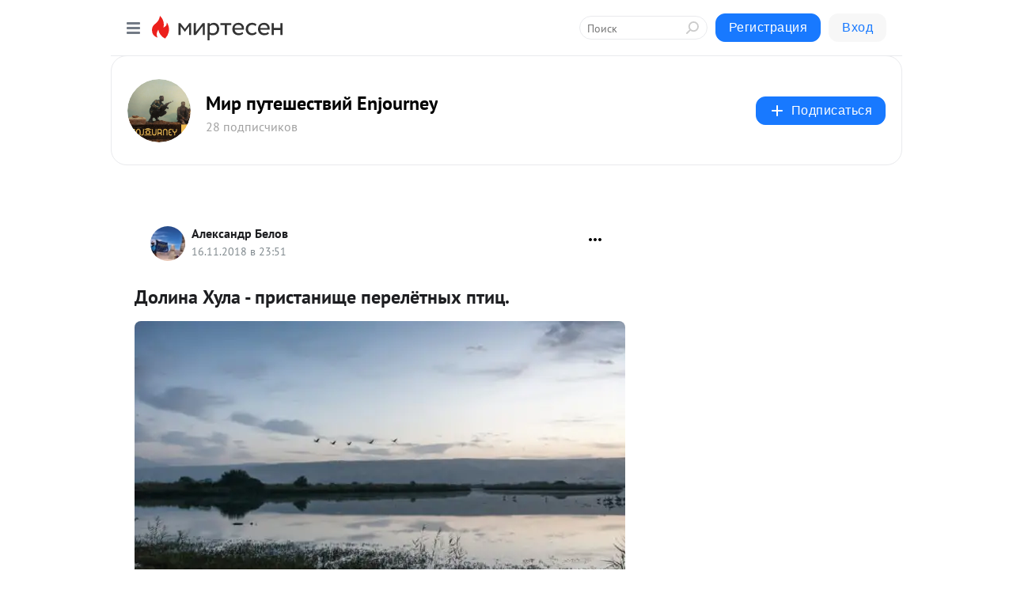

--- FILE ---
content_type: application/javascript;charset=UTF-8
request_url: https://exad.smi2.ru/jsapi?action=rtb_news&payload=CAISJDRjY2NiNWM4LWQ2MmQtNDdhOS1iN2YyLTg2YWQ1ZjdjYWFjMBpDELT8w8sGIgVydV9SVSoMMy4xNS4xNDMuMjAwMAE6JDcyYTI3MGQ4LTQ3NzktNDkyMC1iNTdiLTRiYTM3OGQ4NDgyZCKoAQiAChDQBRqfAU1vemlsbGEvNS4wIChNYWNpbnRvc2g7IEludGVsIE1hYyBPUyBYIDEwXzE1XzcpIEFwcGxlV2ViS2l0LzUzNy4zNiAoS0hUTUwsIGxpa2UgR2Vja28pIENocm9tZS8xMzEuMC4wLjAgU2FmYXJpLzUzNy4zNjsgQ2xhdWRlQm90LzEuMDsgK2NsYXVkZWJvdEBhbnRocm9waWMuY29tKSoRCOSkAxoLbWlydGVzZW4ucnUyhAMKeWh0dHBzOi8vZW5qb3VybmV5LXJ1Lm1pcnRlc2VuLnJ1L2Jsb2cvNDM4MTkyMDc4NjIvRG9saW5hLUh1bGEtLS1wcmlzdGFuaXNjaGUtcGVyZWx5b3RueWloLXB0aXRzLj91dG1fcmVmZXJyZXI9bWlydGVzZW4ucnUSX2h0dHBzOi8va29yb2V2LmVuam91cm5leS5ydS9mb3Rvb3RjaGV0eS9kb2xpbmFfaHVsYV9tZGFzaF9fcHJpc3RhbmlzaGhlX3BlcmVseW90bnloX3B0aWN6XzEyNzc5IqUB0JTQvtC70LjQvdCwINCl0YPQu9CwIC0g0L_RgNC40YHRgtCw0L3QuNGJ0LUg0L_QtdGA0LXQu9GR0YLQvdGL0YUg0L_RgtC40YYuIC0g0JzQuNGAINC_0YPRgtC10YjQtdGB0YLQstC40LkgRW5qb3VybmV5IC0g0JzQtdC00LjQsNC_0LvQsNGC0YTQvtGA0LzQsCDQnNC40YDQotC10YHQtdC9QhoIiKwGEgtzbG90XzEwMzk0NBgaIAFAAkisAg
body_size: 72
content:
_jsapi_callbacks_._2({"response_id":"4cccb5c8-d62d-47a9-b7f2-86ad5f7caac0","blocks":[{"block_id":103944,"tag_id":"slot_103944","items":[],"block_view_uuid":"","strategy_id":14}],"trace":[]});


--- FILE ---
content_type: application/javascript;charset=UTF-8
request_url: https://exad.smi2.ru/jsapi?action=rtb_news&payload=CAESJGI1MmIwYzQ3LWQxYTktNGI5OC1iZWRkLTIxOWEwODAwOTlkZhpDELT8w8sGIgVydV9SVSoMMy4xNS4xNDMuMjAwMAE6JDcyYTI3MGQ4LTQ3NzktNDkyMC1iNTdiLTRiYTM3OGQ4NDgyZCKoAQiAChDQBRqfAU1vemlsbGEvNS4wIChNYWNpbnRvc2g7IEludGVsIE1hYyBPUyBYIDEwXzE1XzcpIEFwcGxlV2ViS2l0LzUzNy4zNiAoS0hUTUwsIGxpa2UgR2Vja28pIENocm9tZS8xMzEuMC4wLjAgU2FmYXJpLzUzNy4zNjsgQ2xhdWRlQm90LzEuMDsgK2NsYXVkZWJvdEBhbnRocm9waWMuY29tKSoRCOSkAxoLbWlydGVzZW4ucnUyhAMKeWh0dHBzOi8vZW5qb3VybmV5LXJ1Lm1pcnRlc2VuLnJ1L2Jsb2cvNDM4MTkyMDc4NjIvRG9saW5hLUh1bGEtLS1wcmlzdGFuaXNjaGUtcGVyZWx5b3RueWloLXB0aXRzLj91dG1fcmVmZXJyZXI9bWlydGVzZW4ucnUSX2h0dHBzOi8va29yb2V2LmVuam91cm5leS5ydS9mb3Rvb3RjaGV0eS9kb2xpbmFfaHVsYV9tZGFzaF9fcHJpc3RhbmlzaGhlX3BlcmVseW90bnloX3B0aWN6XzEyNzc5IqUB0JTQvtC70LjQvdCwINCl0YPQu9CwIC0g0L_RgNC40YHRgtCw0L3QuNGJ0LUg0L_QtdGA0LXQu9GR0YLQvdGL0YUg0L_RgtC40YYuIC0g0JzQuNGAINC_0YPRgtC10YjQtdGB0YLQstC40LkgRW5qb3VybmV5IC0g0JzQtdC00LjQsNC_0LvQsNGC0YTQvtGA0LzQsCDQnNC40YDQotC10YHQtdC9QhoIg6wGEgtzbG90XzEwMzkzORgaIAJAAkisAg
body_size: 72
content:
_jsapi_callbacks_._1({"response_id":"b52b0c47-d1a9-4b98-bedd-219a080099df","blocks":[{"block_id":103939,"tag_id":"slot_103939","items":[],"block_view_uuid":"","strategy_id":14}],"trace":[]});


--- FILE ---
content_type: application/javascript;charset=UTF-8
request_url: https://exad.smi2.ru/jsapi?action=rtb_news&payload=EiQ3ZWJkNWUwNy1lNWEyLTRkMTctYjdmMi0yNTdhMDE2YzBmNWEaQxC0_MPLBiIFcnVfUlUqDDMuMTUuMTQzLjIwMDABOiQ3MmEyNzBkOC00Nzc5LTQ5MjAtYjU3Yi00YmEzNzhkODQ4MmQiqAEIgAoQ0AUanwFNb3ppbGxhLzUuMCAoTWFjaW50b3NoOyBJbnRlbCBNYWMgT1MgWCAxMF8xNV83KSBBcHBsZVdlYktpdC81MzcuMzYgKEtIVE1MLCBsaWtlIEdlY2tvKSBDaHJvbWUvMTMxLjAuMC4wIFNhZmFyaS81MzcuMzY7IENsYXVkZUJvdC8xLjA7ICtjbGF1ZGVib3RAYW50aHJvcGljLmNvbSkqEQjkpAMaC21pcnRlc2VuLnJ1MoQDCnlodHRwczovL2Vuam91cm5leS1ydS5taXJ0ZXNlbi5ydS9ibG9nLzQzODE5MjA3ODYyL0RvbGluYS1IdWxhLS0tcHJpc3RhbmlzY2hlLXBlcmVseW90bnlpaC1wdGl0cy4_dXRtX3JlZmVycmVyPW1pcnRlc2VuLnJ1El9odHRwczovL2tvcm9ldi5lbmpvdXJuZXkucnUvZm90b290Y2hldHkvZG9saW5hX2h1bGFfbWRhc2hfX3ByaXN0YW5pc2hoZV9wZXJlbHlvdG55aF9wdGljel8xMjc3OSKlAdCU0L7Qu9C40L3QsCDQpdGD0LvQsCAtINC_0YDQuNGB0YLQsNC90LjRidC1INC_0LXRgNC10LvRkdGC0L3Ri9GFINC_0YLQuNGGLiAtINCc0LjRgCDQv9GD0YLQtdGI0LXRgdGC0LLQuNC5IEVuam91cm5leSAtINCc0LXQtNC40LDQv9C70LDRgtGE0L7RgNC80LAg0JzQuNGA0KLQtdGB0LXQvUIaCPWbBhILc2xvdF8xMDE4NzcYGiACQAJI7AQ
body_size: 72
content:
_jsapi_callbacks_._0({"response_id":"7ebd5e07-e5a2-4d17-b7f2-257a016c0f5a","blocks":[{"block_id":101877,"tag_id":"slot_101877","items":[],"block_view_uuid":"","strategy_id":14}],"trace":[]});


--- FILE ---
content_type: application/javascript;charset=UTF-8
request_url: https://exad.smi2.ru/jsapi?action=rtb_news&payload=CAQSJGM4OWI2OTkyLTNlMDMtNDAyMi1hZjFlLTlkOGYxYjIyMjlkNRpDELT8w8sGIgVydV9SVSoMMy4xNS4xNDMuMjAwMAE6JDcyYTI3MGQ4LTQ3NzktNDkyMC1iNTdiLTRiYTM3OGQ4NDgyZCKoAQiAChDQBRqfAU1vemlsbGEvNS4wIChNYWNpbnRvc2g7IEludGVsIE1hYyBPUyBYIDEwXzE1XzcpIEFwcGxlV2ViS2l0LzUzNy4zNiAoS0hUTUwsIGxpa2UgR2Vja28pIENocm9tZS8xMzEuMC4wLjAgU2FmYXJpLzUzNy4zNjsgQ2xhdWRlQm90LzEuMDsgK2NsYXVkZWJvdEBhbnRocm9waWMuY29tKSoRCOSkAxoLbWlydGVzZW4ucnUyhAMKeWh0dHBzOi8vZW5qb3VybmV5LXJ1Lm1pcnRlc2VuLnJ1L2Jsb2cvNDM4MTkyMDc4NjIvRG9saW5hLUh1bGEtLS1wcmlzdGFuaXNjaGUtcGVyZWx5b3RueWloLXB0aXRzLj91dG1fcmVmZXJyZXI9bWlydGVzZW4ucnUSX2h0dHBzOi8va29yb2V2LmVuam91cm5leS5ydS9mb3Rvb3RjaGV0eS9kb2xpbmFfaHVsYV9tZGFzaF9fcHJpc3RhbmlzaGhlX3BlcmVseW90bnloX3B0aWN6XzEyNzc5IqUB0JTQvtC70LjQvdCwINCl0YPQu9CwIC0g0L_RgNC40YHRgtCw0L3QuNGJ0LUg0L_QtdGA0LXQu9GR0YLQvdGL0YUg0L_RgtC40YYuIC0g0JzQuNGAINC_0YPRgtC10YjQtdGB0YLQstC40LkgRW5qb3VybmV5IC0g0JzQtdC00LjQsNC_0LvQsNGC0YTQvtGA0LzQsCDQnNC40YDQotC10YHQtdC9QhoIhawGEgtzbG90XzEwMzk0MRgaIARAAkisBw
body_size: 72
content:
_jsapi_callbacks_._4({"response_id":"c89b6992-3e03-4022-af1e-9d8f1b2229d5","blocks":[{"block_id":103941,"tag_id":"slot_103941","items":[],"block_view_uuid":"","strategy_id":14}],"trace":[]});


--- FILE ---
content_type: application/javascript;charset=UTF-8
request_url: https://exad.smi2.ru/jsapi?action=rtb_news&payload=CAMSJGFlN2U1MmZlLTFhNjMtNDQ1ZS1hMmE4LTBiNDVjNDQ2NGQxNRpDELT8w8sGIgVydV9SVSoMMy4xNS4xNDMuMjAwMAE6JDcyYTI3MGQ4LTQ3NzktNDkyMC1iNTdiLTRiYTM3OGQ4NDgyZCKoAQiAChDQBRqfAU1vemlsbGEvNS4wIChNYWNpbnRvc2g7IEludGVsIE1hYyBPUyBYIDEwXzE1XzcpIEFwcGxlV2ViS2l0LzUzNy4zNiAoS0hUTUwsIGxpa2UgR2Vja28pIENocm9tZS8xMzEuMC4wLjAgU2FmYXJpLzUzNy4zNjsgQ2xhdWRlQm90LzEuMDsgK2NsYXVkZWJvdEBhbnRocm9waWMuY29tKSoRCOSkAxoLbWlydGVzZW4ucnUyhAMKeWh0dHBzOi8vZW5qb3VybmV5LXJ1Lm1pcnRlc2VuLnJ1L2Jsb2cvNDM4MTkyMDc4NjIvRG9saW5hLUh1bGEtLS1wcmlzdGFuaXNjaGUtcGVyZWx5b3RueWloLXB0aXRzLj91dG1fcmVmZXJyZXI9bWlydGVzZW4ucnUSX2h0dHBzOi8va29yb2V2LmVuam91cm5leS5ydS9mb3Rvb3RjaGV0eS9kb2xpbmFfaHVsYV9tZGFzaF9fcHJpc3RhbmlzaGhlX3BlcmVseW90bnloX3B0aWN6XzEyNzc5IqUB0JTQvtC70LjQvdCwINCl0YPQu9CwIC0g0L_RgNC40YHRgtCw0L3QuNGJ0LUg0L_QtdGA0LXQu9GR0YLQvdGL0YUg0L_RgtC40YYuIC0g0JzQuNGAINC_0YPRgtC10YjQtdGB0YLQstC40LkgRW5qb3VybmV5IC0g0JzQtdC00LjQsNC_0LvQsNGC0YTQvtGA0LzQsCDQnNC40YDQotC10YHQtdC9QhoIi6wGEgtzbG90XzEwMzk0NxgaIAFAAkisAg
body_size: 71
content:
_jsapi_callbacks_._3({"response_id":"ae7e52fe-1a63-445e-a2a8-0b45c4464d15","blocks":[{"block_id":103947,"tag_id":"slot_103947","items":[],"block_view_uuid":"","strategy_id":14}],"trace":[]});
